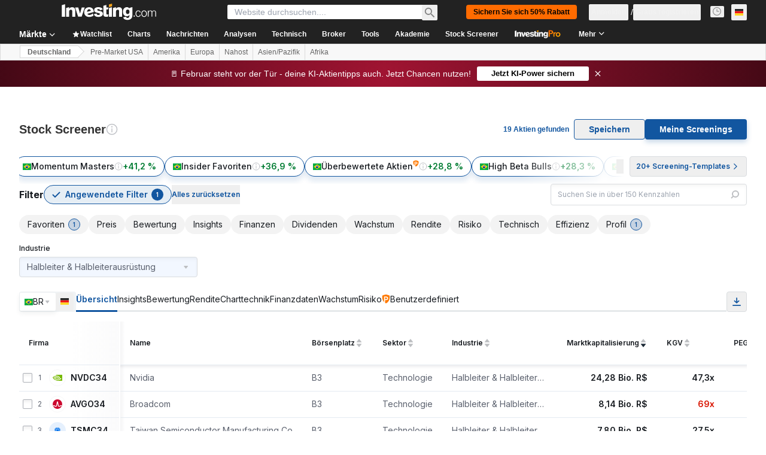

--- FILE ---
content_type: image/svg+xml
request_url: https://cdn.investing.com/entities-logos/270093415.svg
body_size: -4
content:
<svg xmlns="http://www.w3.org/2000/svg" version="1.2" viewBox="0 0 1249 1533"><path fill="#51b2ac" fill-rule="evenodd" d="M1248 .5v295.6c-.5 24.2-5.4 47.9-15.3 70.1-9.4 22.7-23.7 42.4-41 59.2-17.7 16.8-38.5 30.1-61.2 39-22.2 8.9-46.4 12.9-71.1 12.4H681.8c-24.2-.5-47.9 3.9-70.2 12.8-22.7 8.9-42.9 22.2-60.2 39-16.8 16.8-30.6 37-40 58.7-9.9 22.2-14.8 45.9-14.8 70.1v674.2c-1 26.7-6.4 53.3-17.3 78-10.8 24.2-26.1 46.4-45.4 65.2-19.2 18.7-42 33.5-67.1 43.4-24.7 9.9-51.4 14.8-78 14.3H.9V654c.5-24.2 5.5-47.9 15.3-70.6 9.4-22.2 23.7-42 41-58.8 17.8-17.2 38.5-30.1 60.7-39 22.8-8.8 46.9-12.8 71.6-12.3h125.4c24.2.5 47.9-3.9 70.1-12.8 22.3-9.4 42.5-22.2 59.8-39 17.3-16.8 31.1-37 40.5-58.8 9.3-22.2 14.3-45.9 14.8-70V181.1c.5-24.2 5.4-48.4 15.3-70.6 9.4-22.2 23.7-42.4 41-59.2 17.7-16.8 38.5-30.1 61.2-38.5C640.3 3.9 664.5-.5 688.7.5z"/></svg>

--- FILE ---
content_type: image/svg+xml
request_url: https://cdn.investing.com/entities-logos/25016048.svg
body_size: 160
content:
<svg xmlns="http://www.w3.org/2000/svg" version="1.2" viewBox="0 0 1500 1501"><ellipse cx="750" cy="750.9" fill="#cc092f" rx="749.1" ry="750"/><path fill="#fff" d="M1464.1 977.5c-11.9 37.2-26.6 73.9-43.8 108.3-19-9.3-38.9-18.6-59.2-24.6-29.2-8.6-59.2-9.1-88.3.6-28.2 9.5-53.3 26.3-78.4 42-47.2 29.7-100.7 63.4-168.7 63.4-100.9 0-171.7-60.3-194.3-165.4-17.5-81.5-81.5-388.9-81.5-388.9-24.9 125.5-63.8 307.4-81.3 388.9-22.6 105.1-93.4 165.4-194.2 165.4-68.1 0-121.6-33.7-168.8-63.4-25-15.7-50.2-32.5-78.4-42-29.1-9.7-59.1-9.2-88.3-.6-20.3 6-40.2 15.3-59.2 24.6-17.2-34.4-31.9-71.1-43.8-108.3 17.4-8.4 35.6-16.6 54.1-24 85.6-34.2 164.1-22.8 242.7 25 0 0 28.7 17.5 37.2 22.9 36.7 23 71.2 44.8 104.5 44.8 31.7 0 62.8-8.5 76-69.9 20.6-95.8 70.8-331.1 92.7-447.6 12.9-68.5 20-105.4 27.3-130.5 12.8-43.9 36.3-67.8 69.5-71.8 0 0 5.8-.8 10.1-.8s9.5.7 9.5.7c33.6 3.8 57.2 27.8 70.1 71.9 7.4 25.1 14.4 62 27.3 130.5 21.9 116.5 72.1 351.8 92.7 447.6 13.2 61.4 44.4 69.9 76.1 69.9 33.2 0 67.7-21.8 104.4-44.8 8.6-5.4 37.2-22.9 37.2-22.9 78.6-47.8 157.1-59.2 242.8-25 18.5 7.4 36.7 15.6 54 24z"/></svg>

--- FILE ---
content_type: image/svg+xml
request_url: https://cdn.investing.com/entities-logos/282225.svg
body_size: -372
content:
<svg xmlns="http://www.w3.org/2000/svg" version="1.2" viewBox="0 0 1545 1542"><g fill-rule="evenodd"><path fill="#00a7e1" d="M.7.7h1544.2v1541.2H.7z"/><path fill="#fff" d="M1429.1 843.7H845.4v582.6H700.2V843.7H116.5V698.9h583.7V116.3h145.2v582.6h583.7z"/></g></svg>

--- FILE ---
content_type: image/svg+xml
request_url: https://cdn.investing.com/entities-logos/411950.svg
body_size: 100
content:
<svg xmlns="http://www.w3.org/2000/svg" version="1.2" viewBox="0 0 1527 774"><path fill="#3a4d54" fill-rule="evenodd" d="M1526.1 760.4c0 6.1-5.2 11.3-11.3 11.3l-120.9-1.2c-6.1 0-11.3-4.9-11.3-11.3V353.6c-1.2-64.6-25.5-134.4-57.3-164.2-37.9-36.8-79.9-59.4-143.5-61.4-85.1-2-142.4 60.5-142.4 60.5-35.9 35.9-57.3 96.4-57.3 161.9-1.2 85.1 0 342.2 0 410.9 0 6.3-5.2 11.3-11.3 11.3h-121c-6.1 0-11.3-5-11.3-11.3 1.2-67.5 1.2-426.3 1.2-430.3C838.5 271.3 851 174 941 86.9 1001.5 29.6 1082.5 0 1181.8 0c99.5 0 180.2 29.6 240.7 88.1 92.3 88 102.5 183.2 101.6 243.8zM769.9 388.6c0 75.5-16.5 141.3-49.2 199.8-31.8 58.2-77.8 103.3-135.4 136q-86 49.3-199.7 49.3-113.7 0-199.7-49.3c-57.6-32.7-103.6-77.8-136.3-136Q.4 500.6.4 388.6c0-77.1 16.5-143.6 49.2-202.1 33.9-57.4 78.7-103.4 136.3-136.4q86-49 199.7-49c75 0 141.5 16.3 198.8 49 58.5 33 103.6 79 137.2 136.4 33 58.5 49.2 125 48.3 202.1zm-135.4-1.2c0-50.1-11.3-96.4-31.6-135.2-20.5-39.1-50.3-69.8-87.1-92.4q-57-33.9-129-33.9-73.8 0-129.1 33.9c-37 21.7-66.9 53.3-88.3 92.4-21.4 38.8-31.8 84-31.8 135.2 0 51.3 10.4 96.4 31.8 135.2 21.4 39.1 51.3 69.8 88.3 92.4q56.7 33.9 129.1 33.9 73.8 0 129-33.9c36.8-22.6 66.6-53.3 87.1-92.4 20.3-38.8 30.7-83.9 31.6-135.2z"/></svg>

--- FILE ---
content_type: image/svg+xml
request_url: https://cdn.investing.com/entities-logos/33821.svg
body_size: -42
content:
<svg xmlns="http://www.w3.org/2000/svg" version="1.2" viewBox="0 0 1221 1562"><path fill="#010000" d="M552.1 3.6c104.1-10 210.8 6.8 306.3 49.5 118 52.1 218.4 142.8 282.3 254.8 52.6 91.5 80.1 197 79.8 302.5 0 120.1.3 240.2-.1 360.2-1 59-44.4 113.8-101.6 128.1-57.7 16.5-123.9-10.3-153.8-62.3-12.5-21-19-45.3-19.1-69.7-.1-118.7 0-237.4-.1-356.1.3-60.8-16.2-121.6-47.7-173.6-38.6-64.4-99.6-115-170.1-141.2-68.5-25.7-145.5-28-215.5-6.5-69.7 21.1-131.9 65.7-174.3 124.8-39.5 54.5-61.7 121.3-62.8 188.6-.4 36.7 0 73.4-.2 110.1-.2 26.5.8 53.2 5.9 79.4 14.6 78.7 59 151.2 122 200.4 57.6 45.5 130.4 71.2 203.8 71.7 57.1.3 114.6-1.9 171.1 8 154.8 24.3 298.9 110.8 392.3 236.7 21.3 29.8 45.4 60.6 49.1 98.4 8.2 58.9-26.9 120.4-82.1 142.8-46.3 20.3-103.4 12-142-20.5-17.4-13.5-28.5-32.8-40.9-50.6-58.8-83.7-157.9-136.9-260.1-140.3-51.9-1.2-104.2 1.7-155.9-4.8-135.9-15.5-265.4-78.9-361.4-176.1C68.9 1049.9 4.2 899.8.9 747c-.3-48 0-95.8-.1-143.7.5-134.3 48-267.6 131.9-372.3C234.1 102.6 389 18.2 552.1 3.6z"/></svg>

--- FILE ---
content_type: application/javascript
request_url: https://promos.investing.com/eu-a4flkt7l2b/z9gd/9a63d23b-49c1-4335-b698-e7f3ab10af6c/de.investing.com/jsonp/z?cb=1769763292726&callback=__dgohto6jdasxps
body_size: 712
content:
__dgohto6jdasxps({"geo":{"time_zone":"America/New_York","latitude":39.9625,"longitude":-83.0061,"country_code":"US","zipcode":"43215","region_code":"OH","city":"Columbus","ip":"3.16.138.59","metro_code":535,"country_name":"United States","continent_name":"North America","continent_code":"NA","region_name":"Ohio"},"da":"bg*br*al|Apple%bt*bm*bs*cb*bu*dl$0^j~m|131.0.0.0%v~d~f~primarySoftwareType|Robot%s~r~dg*e~b~dq*z|Blink%cn*ds*ba*ch*cc*n|Chrome%t~bl*ac~aa~g~y|macOS%ce*ah~bq*bd~dd*cq$0^cl*df*bp*ad|Desktop%bh*c~dc*dn*bi*ae~ci*cx*p~bk*de*bc*i~h|10.15.7%cd*w~cu*ck*l~u~partialIdentification*af~bz*db*ab*q~a*cp$0^dh*k|Apple%cr*ag|-","success":true,"rand":978081,"ts":1769763293024.0});

--- FILE ---
content_type: image/svg+xml
request_url: https://cdn.investing.com/entities-logos/30655.svg
body_size: -401
content:
<svg xmlns="http://www.w3.org/2000/svg" version="1.2" viewBox="0 0 1626 1409"><path d="m525.37 679.75 911.23 728.78-911.23-593.26 721.54 593.26-721.54-457.74 531.9 457.74-531.9-322.13 342.21 322.13H.59L812.94.82l812.34 1407.71L525.37 679.75Z"/></svg>

--- FILE ---
content_type: image/svg+xml
request_url: https://cdn.investing.com/entities-logos/33493.svg
body_size: -176
content:
<svg xmlns="http://www.w3.org/2000/svg" version="1.2" viewBox="0 0 1361 1567"><path fill="#3253dc" fill-rule="evenodd" d="M1360.2 682.9c0 251.4-125.4 461.3-313.2 579.8l95.3 249.2c13.4 36.1-7.6 54.4-35.6 54.4H989.4c-27.4 0-42.5-12.9-50-33.9l-74.3-190c-58.7 16.1-120.6 24.7-184.6 24.7C304.3 1367.1.8 1075.9.8 683.9.8 293.6 304.3.8 680.5.8c376.2 0 679.7 292.8 679.7 682.1zm-208.8 1c0-282.6-195.9-499-470.9-499s-470.9 216.4-470.9 499c0 283.2 195.9 499.6 470.9 499.6 41.4 0 81.3-4.3 118.4-14.5l-113-292.3c-12.9-36.1 8.6-54.4 37.1-54.4h112c32.3 0 47.9 17.2 55.4 35.5l85.6 223.4c108.7-90.4 175.4-232 175.4-397.3z"/></svg>

--- FILE ---
content_type: image/svg+xml
request_url: https://cdn.investing.com/entities-logos/140283.svg
body_size: 57
content:
<svg xmlns="http://www.w3.org/2000/svg" version="1.2" viewBox="0 0 1514 1472"><path fill="#c00" fill-rule="evenodd" d="M1510.25 630.84v293.55c-41.6 10.19-166.61 41.89-281.22 125.61-83.27 62.78-156.28 157.04-156.28 251.3 0 62.99 10.47 104.81 31.27 146.71 0 0-37.36 26.25-114.54 20.95-94.1-6.66-197.88-83.94-260.35-199.08-83.35-146.7-124.94-324.83-218.69-324.83-93.88 0-93.88 95.26-166.75 94.41-95.15-.85-123.66-127.46-156.21-199.29C140.15 736 10.4 714.63 0 567.99h419.75V2.34h350.9v278.47h94.81l-36.93 184.21H727.22l-33.89 169.85h101.45l-49.31 252.29c-3.68 19.82-8.92 40.41-13.3 60.86-27.52 133.76 78.53 134.89 208.99 134.89h137.95l36.09-180.74c-78.96 0-103.51 2.83-94.81-53.58 1.28-8.63 3.4-17.62 6.23-30.14l36.51-183.79h105.41l33.75-169.78h-105.35l36.93-184.21h293.11v182.51c0 123.07 83.27 167.66 83.27 167.66ZM807.09 901.67l123.1-621.28h141.99L948.94 901.67H807.09Zm275.92-680.66h-142l27.17-137.08h142.13l-27.3 137.08Z"/></svg>

--- FILE ---
content_type: image/svg+xml
request_url: https://cdn.investing.com/entities-logos/21127.svg
body_size: 332
content:
<svg xmlns="http://www.w3.org/2000/svg" version="1.2" viewBox="0 0 1600 675"><path fill="#0068b5" d="M0 9.41h125.94v125.9H0V9.41Z"/><path fill-rule="evenodd" d="M3.59 665.35V211.93H122.8v453.42H3.59Zm895.91 4.48c-36.31 0-66.78-3.14-90.98-9.86-23.76-6.72-43.48-17.47-58.27-32.7-14.79-15.24-25.54-35.4-31.82-60.04-6.27-25.09-9.41-56.46-9.41-93.64V34.95h119.66v176.98h86.5v102.15h-86.5v158.61c0 17.92.9 32.71 2.69 43.91 2.24 11.65 6.28 20.61 12.55 26.88 6.28 6.27 15.69 10.75 28.24 12.55 10.75 1.79 25.54 2.68 43.02 2.68v111.12H899.5Zm580.84-4.48V0H1600v665.35h-119.66ZM643.59 407.72V664.9H523.03V424.3c0-37.19-8.97-66.31-26-86.92-17.48-20.61-43.92-31.36-78.43-31.36-29.13 0-54.68 10.75-75.74 32.26-19.72 20.16-30.03 51.52-31.38 94.08v232.99H192.72V211.93h117.87v64.96l6.72-8.51c15.69-20.61 35.86-36.74 59.16-48.39 23.75-11.65 49.75-17.47 78.43-17.47 59.16 0 105.77 17.92 138.94 53.76 33.16 35.85 50.19 86.92 49.75 151.44Zm774.9 72.59h-356.31l1.35 4.03c7.62 26.43 21.96 47.94 43.02 63.17 21.07 15.68 48.86 23.3 82.47 23.3 53.78 0 96.81-29.12 114.73-50.63l86.05 65.42c-37.64 43.01-100.39 89.16-201.68 89.16-34.95 0-67.67-6.27-97.25-18.82-29.58-12.1-55.13-29.12-75.74-50.18-20.62-21.06-37.2-46.15-48.86-74.82-11.65-28.68-17.47-59.6-17.47-92.3 0-32.71 5.82-63.63 18.37-92.3 12.1-28.68 29.13-53.77 50.2-74.82 21.06-21.06 46.16-37.64 74.84-50.19 28.69-12.09 59.61-18.36 92.33-18.36 34.51 0 66.33 5.82 95.01 17.92 28.69 12.09 53.34 28.67 73.95 50.18 20.17 21.5 36.3 46.59 47.96 74.82 11.2 28.68 17.03 59.14 17.03 91.85v42.57Zm-114.74-84.68c0-33.16-38.54-90.96-120.56-90.96-82.01.45-120.11 58.25-120.11 91.4l240.67-.44Z"/></svg>

--- FILE ---
content_type: image/svg+xml
request_url: https://cdn.investing.com/entities-logos/289030.svg
body_size: 550
content:
<svg xmlns="http://www.w3.org/2000/svg" version="1.2" viewBox="0 0 1555 1231"><defs><clipPath id="a" clipPathUnits="userSpaceOnUse"><path d="M.41-.21v1232.25h4463.55V-.21"/></clipPath><clipPath id="b" clipPathUnits="userSpaceOnUse"><path d="M.79.79h4462.25v1230.14H.79V.79Z"/></clipPath><clipPath id="c" clipPathUnits="userSpaceOnUse"><path d="M-1834.59-1655.08h23401.03v30294.54H-1834.59V-1655.08Z"/></clipPath></defs><g clip-path="url(#a)"><g clip-path="url(#b)"><g fill="#018dd6" clip-path="url(#c)"><path d="m1109.2 747.82-.04 210.31h191.92V574.17c-55.6 57.37-119.72 115.78-191.88 173.65Z"/><path d="M1301.08 574.17c211.33-218.11 298.86-420.84 230.72-518.42-71.12-101.9-292.1-60.62-578.53 90.77-12.81 6.28-24.16 12.93-32.54 18.71-13.84 9.6-5.77 16.6 4.44 12.89 10.47-3.79 22.4-8.38 35.86-15 214.7-101.86 382.18-120.14 447.64-49.03 99.76 108.28-104.54 463.17-458.3 725.69-47.23 35.04-120.11 86.33-167.56 114.83-3.21 1.99-6.38 3.94-9.48 5.93-12.54 8.22-23.71 15.87-32.5 22.76-8.57 6.65-6.92 17.25 8.52 10.59 9.41-4.02 20.84-10.1 33-17.56 2.76-1.68 5.47-3.21 8.34-4.97 53.34-32.4 132.53-87.1 186.63-124.89 46.54-32.51 90.51-65.52 131.88-98.65 72.16-57.87 136.28-116.32 191.88-173.65Z"/><path d="M359.03 1232.04h191.91V1033.1c52.46-31.02 105.57-65.03 157.77-100.64 11.74-8.07 22.14-16.1 29.67-22.99 12.43-11.36 3.44-17.21-6.16-12.16-9.86 5.2-21.52 12.24-34.14 20.27-296.45 189.69-496.59 247.56-570.5 147.19-64.2-87.14 41.03-255.59 231.45-445.85v441.6c54.03-18.36 117.89-47.62 191.87-88.78l-.03-409.7 42.21 89.85c46.27 99.22 130.23 158.55 236.99 158.55 106.72 0 190.69-59.33 236.96-158.55l42.21-89.85-.04 104.54c68.68-66.63 127.29-133.15 171.76-197.49 5.55-7.96 5.05-14.65 2.03-21.99-29.6-61.78-92.57-104.35-165.76-104.35-72.38 0-135.24 42-165.37 102.74l-80.3 170.41c-8.3 16.6-23.59 25.82-41.49 25.82-17.85 0-33.23-9.22-41.52-25.82l-80.3-170.41c-15.3-30.87-39.08-56.88-68.25-75.01 58.73-46.63 115.82-88.28 172.02-122.4 12.78-7.77 23.25-15.53 32.09-22.3 8.67-6.62 7.07-17.21-8.42-10.71-9.4 3.94-21.6 9.94-33.8 17.36-57.43 34.81-116.12 70.42-172.26 108.79-6.8 4.63-13.53 9.29-20.26 13.96-20.65-8.03-43.06-12.43-66.5-12.43-101.71 0-183.84 82.2-183.84 183.95v25.32C87.93 793.84-54.39 1033.29 19.98 1139.89c54.61 78.19 184.08 60.13 339.05-7.23v99.38Z"/></g></g></g></svg>

--- FILE ---
content_type: image/svg+xml
request_url: https://cdn.investing.com/entities-logos/934467.svg
body_size: -171
content:
<svg xmlns="http://www.w3.org/2000/svg" version="1.2" viewBox="0 0 1596 579"><path fill="#7bb1db" d="M957.1 0v577.6l.3.5h-32.7L805.4 386 686 578.1h-32.4L653.5 0H686l119.4 192.2L924.7 0h32.4"/><path fill="#958437" d="m653.5 0 .1 578.1h-177l176.7-289L476.6 0h176.9"/><path fill="#739833" d="M1134.2 0 957.4 289.1l176.7 289H957.4l-.3-.5V0h177.1"/><path fill="#c9d200" fill-rule="evenodd" d="M1386.7 0c168.2 0 208.9 84.4 208.9 197.6v67.8c0 86.1-37.5 184.9-162.8 184.9h-298.7v128.2l-176.8-289L1134.1 0zm43.5 204.8c0-39.1-18.8-61.3-72.3-61.3h-223.6v163.4h238.4c41.5 0 57.5-39.4 57.5-73.7z"/><path fill="#ffb500" d="m653.3 289.1-176.7 289-299.5-349.3.1 349.3H0V0h177l299.5 349.3V0h.1l176.7 289.1"/></svg>

--- FILE ---
content_type: image/svg+xml
request_url: https://cdn.investing.com/entities-logos/251230.svg
body_size: -37
content:
<svg xmlns="http://www.w3.org/2000/svg" version="1.2" viewBox="0 0 1522 1509"><path fill="#569bbe" d="m984.21 210.75-672.17-.57-103.97 104.98 776.14.41c118.64 0 214.49 94.02 214.49 209.87v983.25h107.61l.33-983.25c0-173.83-144.39-314.69-322.43-314.69Zm537.6 1297.94-.1-983.25C1521.71 235.83 1281.03.07 984.17.07L519.94 0 416 104.99l568.21.13c237.41 0 429.87 188.59 429.87 420.32v983.25h107.73ZM984.21 420.52l-879.94-.2L0 525.24h1.41l-1.41.2.03 458.05c0 267.14 203.76 488.31 468.65 521.23L568 1403.94l-30.39-.17c-237.52 0-430.04-188.65-430.04-420.28V525.27h107.77l-.27 458.22c0 173.65 144.39 314.59 322.54 314.59h135.03l103.8-104.89H537.61c-118.71 0-214.53-93.96-214.53-209.7V525.27h106.66l.1 458.22c.33 57.9 48.33 104.68 107.73 104.68h342.6l103.66-104.58-446.26-.1V525.34l446.6.1v983.25h107.81l-.04-983.25c-.33-58.01-48.36-104.92-107.73-104.92Z"/></svg>

--- FILE ---
content_type: image/svg+xml
request_url: https://cdn.investing.com/entities-logos/31500.svg
body_size: 120
content:
<svg xmlns="http://www.w3.org/2000/svg" version="1.2" viewBox="0 0 1582 1498"><defs><clipPath id="a" clipPathUnits="userSpaceOnUse"><path d="M-.36-6.65h6475.7v1508.23H-.36z"/></clipPath></defs><g clip-path="url(#a)"><path fill="#fff" d="M1568.9 847c-50.9 363.9-380.6 644.8-780.1 644.8-434.7 0-787.1-332.6-787.1-742.9C1.7 338.6 354.1 6 788.8 6c80 0 157.1 11.4 229.8 32.3z"/><path fill="#ee2223" fill-rule="evenodd" d="M1581.4 808.3c-2.9 89.3-16.7 108.1-43.6 170.1l-.1 2.4s-262.9-417-403-636.9c-19.5-30.5-77.9-95-142.8-2.7-59 83.9-134.3 189.8-134.3 189.8l477.8 755.1c-145.1 135.3-341.1 215.5-560.6 211.6-226.3-3.9-424.7-94.2-565.8-242.2 0 0 204.2-282.4 206.4-285.6 34.7-52.5-11-104.4-11-104.4L252.2 627.2 27.6 942.4C9 876.5-.4 807.1.9 735.6 8.1 322.3 366.3-6.6 800.9.9c120.5 2.1 214.2 25.9 315.5 73.7zM600.1 341.8c-19.5-30.5-77.9-95-142.8-2.6-59 83.9-134.3 189.7-134.3 189.7l404.7 636.9s57.3 122.2 135.1 16.4c13-17.7 140.2-203.4 140.2-203.4s-262.8-417.1-402.9-637z"/></g></svg>

--- FILE ---
content_type: image/svg+xml
request_url: https://cdn.investing.com/entities-logos/31158.svg
body_size: 32
content:
<svg xmlns="http://www.w3.org/2000/svg" version="1.2" viewBox="0 0 1556 1556"><path fill-rule="evenodd" d="M599.5 589.5c0-5.1 2.7-7.8 8.4-7.8h340.8c6.1 0 8.8 2.4 8.8 7.8 0 3-2.3 6.7-6.1 10.8L788.8 766.7c-3.7 3.7-7.4 5.7-10.8 5.7-3 0-6.8-2-10.8-5.7L604.6 600.3c-3.8-4.1-5.8-7.8-5.1-10.8zm956.5 957.7c0 5.7-2.7 8.4-8.2 8.4q-4.7 0-9.8-4.7l-133.2-136.3V140L1538 5.1q5.1-5.1 9.8-5.1c5.5 0 8.2 2.7 8.2 8.8zM.4 8.9C.4 2.8 3.1.1 8.5.1c2.7 0 6.4 1.6 9.5 5l133.5 135v1274.6L18 1550.9q-4.8 4.8-9.5 4.8c-5.4 0-8.1-2.7-8.1-8.5zm225.2 207.3q-4.8-4.7-4.8-9.8c0-5.4 2.7-8.1 8.5-8.1h1097.4c6.1 0 8.8 2.7 8.8 8.1q0 5.1-4.7 9.8l-121.1 123.1H346.9zm121.7 1000.4h862.2l121 123q4.8 5.1 4.8 9.9c0 5-2.7 7.7-8.8 7.7H229.7c-6.1 0-8.8-2.3-8.8-7.7q0-4.8 4.7-9.9zm671.1-193.7V534.2l126.5-128.8q4.7-4.8 9.5-4.8c5 0 7.7 2.7 7.7 8.8V1147c0 6.1-2.3 8.8-7.7 8.8q-4.8 0-9.5-4.8zm-606.2 127.9q-4.7 4.7-9.8 4.7c-4.7 0-7.5-2.7-7.5-8.4v-738c0-5.4 2.1-8.4 7.5-8.4q5.1 0 9.8 4.7l126.4 128.5v488.4z"/></svg>

--- FILE ---
content_type: image/svg+xml
request_url: https://cdn.investing.com/entities-logos/251411.svg
body_size: -404
content:
<svg xmlns="http://www.w3.org/2000/svg" version="1.2" viewBox="0 0 1528 1535"><path fill="#231f20" fill-rule="evenodd" d="M.62.06h1526.4v1534.07H.62V.06Zm314.17 238.79v1100.67l957.08-562.59-957.08-538.08Z"/></svg>